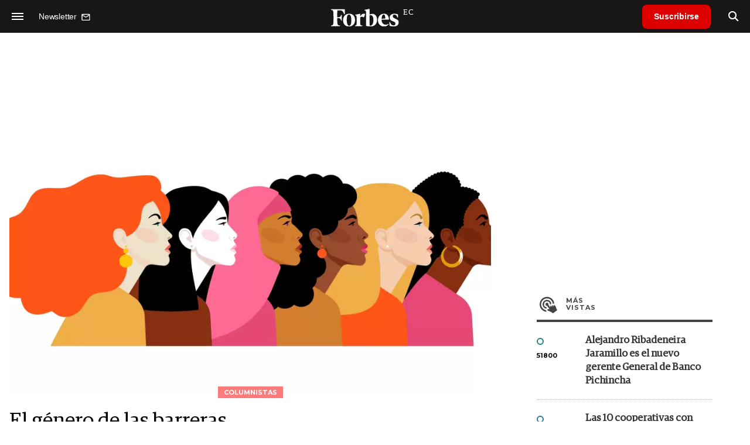

--- FILE ---
content_type: text/html; charset=utf-8
request_url: https://www.google.com/recaptcha/api2/aframe
body_size: 182
content:
<!DOCTYPE HTML><html><head><meta http-equiv="content-type" content="text/html; charset=UTF-8"></head><body><script nonce="oEtrEOIx-1x3GwbT3_TqIg">/** Anti-fraud and anti-abuse applications only. See google.com/recaptcha */ try{var clients={'sodar':'https://pagead2.googlesyndication.com/pagead/sodar?'};window.addEventListener("message",function(a){try{if(a.source===window.parent){var b=JSON.parse(a.data);var c=clients[b['id']];if(c){var d=document.createElement('img');d.src=c+b['params']+'&rc='+(localStorage.getItem("rc::a")?sessionStorage.getItem("rc::b"):"");window.document.body.appendChild(d);sessionStorage.setItem("rc::e",parseInt(sessionStorage.getItem("rc::e")||0)+1);localStorage.setItem("rc::h",'1769684294979');}}}catch(b){}});window.parent.postMessage("_grecaptcha_ready", "*");}catch(b){}</script></body></html>